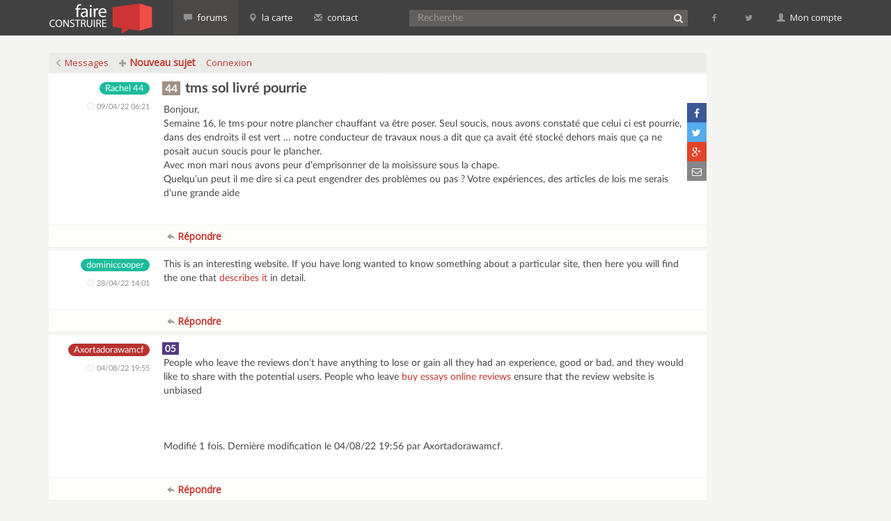

--- FILE ---
content_type: text/html; charset=UTF-8
request_url: https://www.faireconstruire.com/forum/read-1-144893-144893
body_size: 6341
content:
<?xml version="1.0" encoding="UTF-8"?><html lang="fr_FR">
  <head>
    <meta charset="utf-8">
    <meta http-equiv="X-UA-Compatible" content="IE=edge">
    <meta name="viewport" content="width=device-width, initial-scale=1">
  
    <style type="text/css">
          </style>

    <link href='../fonts/Lato2OFLWeb/LatoLatin/latolatinfonts.css' rel='stylesheet' type='text/css'>
    
	<link href='https://fonts.googleapis.com/css?family=Open+Sans:400,300' rel='stylesheet' type='text/css'>    
    <link href="https://maxcdn.bootstrapcdn.com/bootstrap/3.3.5/css/bootstrap.min.css" rel="stylesheet">
    <link href="https://maxcdn.bootstrapcdn.com/font-awesome/4.4.0/css/font-awesome.min.css" rel="stylesheet">    

        <link href="../css/style.min.css" rel="stylesheet" type="text/css">
          <link rel="alternate" type="application/rss+xml" title="RSS-Feed" href="https://www.faireconstruire.com/forum/rss-1-144893" />
                <title>44 tms sol livré pourrie</title>
      <meta name="robots" content="noindex,follow"/>  <meta name="description" content="Semaine 16, le tms pour notre plancher chauffant va être poser. Seul soucis, nous avons constaté que celui ci est pourrie, dans des endroits il est vert … notre conducteur ..." />
  <meta name="verify-v1" content="BSF3BteaSggAHeZX2+5/Jccbf5r/gmb9+Yo1fl/DVZg=" />
    <link rel="icon" href="../favicon.ico" />
    <script async src="//pagead2.googlesyndication.com/pagead/js/adsbygoogle.js"></script>
	<script>
      (adsbygoogle = window.adsbygoogle || []).push({
        google_ad_client: "ca-pub-8015694823660491",
        enable_page_level_ads: true
      });
    </script>
  
  </head>
  <body onLoad="">
        <nav class="navbar navbar-default navbar-fixed-top">
        <div class="container">
          <div class="navbar-header">
            <button type="button" class="navbar-toggle collapsed pull-left" data-toggle="collapse" data-target="#navbar" aria-expanded="false" aria-controls="navbar">
              <span class="sr-only">Menu</span>
              <span class="icon-bar"></span>
              <span class="icon-bar"></span>
              <span class="icon-bar"></span>
            </button>
            <button type="button" class="search-form-toggle navbar-toggle collapsed pull-right" data-toggle="collapse" data-target="#msearchform" aria-expanded="false" aria-controls="msearchform">
              <span class="sr-only">Recherche</span>
              <i class="fa fa-search"></i>
            </button>
            <a class="navbar-brand" href="../."><span class="text-hide">Faire Construire</span></a>
            
          </div>
          <div id="msearchform" class="navbar-toggle collapse">
          <form class="" role="search" action=".././forum/search.php" method="get">
            <input type="hidden" name="forum_id" value="{FORUM_ID}" />
            <input type="hidden" name="match_type" value="ALL" />
            <input type="hidden" name="match_dates" value="0" />
            <input type="hidden" name="match_forum" value="ALL" />
            <input type="hidden" name="body" value="1" />
            <input type="hidden" name="author" value="0" />
            <input type="hidden" name="subject" value="1" />
            <input name="search" type="text" class="form-control searchCtrl" placeholder="Recherche"/>
            </form>
          </div>
          
          <div id="navbar" class="navbar-collapse collapse">
            <ul class="nav navbar-nav">
            
				                    <li class="visible-xs-block"><a href=".././forum/login.php"><i class="fa fa-sign-in"></i>&nbsp;Connexion</a></li>
					<li class="visible-xs-block"><a href=".././forum/register.php"><i class="fa fa-plus-circle"></i>&nbsp;Inscription</a></li>                    
                                
            
            
              	              	<li class="active"><a href=".././forum/"><span class="glyphicon glyphicon-comment" aria-hidden="true"></span>&nbsp;forums</a></li>
              	<li class=""><a href=".././carteMembres.php"><span class="glyphicon glyphicon-map-marker" aria-hidden="true"></span>&nbsp;la carte</a></li>
				<li  class="hidden-xs hidden-sm "><a href=".././contactez-nous.php"><span class="glyphicon glyphicon-envelope" aria-hidden="true"></span>&nbsp;contact</a></li>
            </ul>
            
            
           
            <ul class="nav navbar-nav navbar-right">
<form  class="navbar-form navbar-left hidden-xs" role="search" id="search-form" action=".././forum/search.php" method="get">
	<div class="form-group">
	<input type="hidden" name="forum_id" value="{FORUM_ID}" />
	<input type="hidden" name="match_type" value="ALL" />
	<input type="hidden" name="match_dates" value="0" />
	<input type="hidden" name="match_forum" value="ALL" />
	<input type="hidden" name="body" value="1" />
	<input type="hidden" name="author" value="0" />
	<input type="hidden" name="subject" value="1" />
	<input name="search" type="text" class="form-control searchCtrl" placeholder="Recherche"/><button type="submit" id="search_submit"><i class="fa fa-search"></i><span class="text-hide">&nbsp;Rechercher</span></button>
    </div>
	</form>             
              <li id="fblink"><a href="https://www.facebook.com/faireconstruire" target="_blank" title="Abonnez-vous &agrave; faireCONSTRUIRE sur facebook"><i class="fa fa-facebook fa-fw"></i>&nbsp;<span class="visible-xs-inline">facebook</span></a></li>
              <li id="twlink"><a href="https://twitter.com/FaireConstruire" target="_blank" title="Suivez-nous sur twitter @FaireConstruire"><i class="fa fa-twitter fa-fw"></i>&nbsp;<span class="visible-xs-inline">twitter</span></a></li>
              <li class="dropdown hidden-xs">
              	<a href="#" class="dropdown-toggle" data-toggle="dropdown"><span class="glyphicon glyphicon-user" aria-hidden="true"></span>&nbsp;Mon compte</a>
                <ul class="dropdown-menu">
                                    <li><a href=".././forum/login.php"><i class="fa fa-sign-in"></i>&nbsp;Connexion</a></li>
					<li><a href=".././forum/register.php"><i class="fa fa-plus-circle"></i>&nbsp;Inscription</a></li>                    
                                    </ul>
              </li>
            </ul>
          </div><!--/.nav-collapse -->
          
        </div><!--/.container-fluid -->
      </nav>
  <div class="container">                
      <div class="row">
        <div class="col-md-10">
                  	
    <div align="left">
      <div class="PDDiv">
                        
    <style type="text/css">
    .mod_smileys_img {
        vertical-align: bottom;
        margin: 0px 3px 0px 3px;
        border: none;
    }
    </style> 

<div class="col-md-12">
	<div class="row clearfix">
        <div class="PhorumNavBlock col-xs-12 col-md-6">
        <span class="PhorumNavHeading PhorumHeadingLeft"><a class="PhorumNavLink" href="https://www.faireconstruire.com/forum/list-1"><span class="glyphicon glyphicon-menu-left" aria-hidden="true"></span><span class="hidden-xs">&nbsp;Messages</span></a>&nbsp;<a class="PhorumNavLink button-primary" href="https://www.faireconstruire.com/forum/posting-1" data-google-vignette="false"><span class="glyphicon glyphicon-plus" aria-hidden="true"></span>&nbsp;Nouveau sujet</a>&nbsp;<a class="PhorumNavLink" href="https://www.faireconstruire.com/forum/login.php?1" data-google-vignette="false">Connexion</a>         </span>   
		</div>
		<div class="PhorumNavBlock col-xs-12 col-md-6 text-right hideOverflow hidden-xs hidden-sm">&nbsp;
    </div>

	</div>
</div>



	
    <div class="PhorumReadMessageBlock">
  	
        <div class="PhorumStdBlock col-md-12">
    	<div class="row clearfix">
          <div class="col-sm-2 author"><a href="https://www.faireconstruire.com/forum/profile-1-65518"><span class="usr0">Rachel 44</span></a>          <div class="PhorumReadBodyHead pdate"><span class="glyphicon glyphicon-time" aria-hidden="true"></span>&nbsp;09/04/22 06:21</div>
                  
          </div>
          <div class="col-sm-10">
                      <div class="PhorumReadBodySubject"><h1><span class="dpt44">44</span> tms sol livré pourrie</h1> <span class="PhorumNewFlag"></span></div>
            
                    
                              <span class="sn-sharer">
            <a href="https://www.facebook.com/dialog/share?app_id=654723818030307&display=popup&href=http%3A%2F%2Fwww.faireconstruire.com%2Fforum%2Fread-1-144893-144893" class="share-popup fb-share" target="_blank" title="Partager sur facebook"><i class="fa fa-facebook fa-fw"></i></a><a href="http://www.twitter.com/intent/tweet?url=http%3A%2F%2Fwww.faireconstruire.com%2Fforum%2Fread-1-144893-144893&text=44+tms+sol+livr%C3%83%C2%A9+pourrie" class="share-popup twitter-share" target="_blank" title="Partager sur twitter"><i class="fa fa-twitter fa-fw"></i></a><a href="http://plus.google.com/share?url=http%3A%2F%2Fwww.faireconstruire.com%2Fforum%2Fread-1-144893-144893" class="share-popup gplus-share" target="_blank" title="Partager sur Google+"><i class="fa fa-google-plus fa-fw"></i></a><a href="mailto:?subject=44%20tms%20sol%20livr%C3%83%C2%A9%20pourrie&body=http%3A%2F%2Fwww.faireconstruire.com%2Fforum%2Fread-1-144893-144893" class="email-share" title="Partager par email"><i class="fa fa-envelope-o fa-fw"></i></a>
          </span>
                    <div class="PhorumReadBodyText"> Bonjour, <br />
Semaine 16, le tms pour notre plancher chauffant va être poser. Seul soucis, nous avons constaté que celui ci est pourrie, dans des endroits il est vert … notre conducteur de travaux nous a dit que ça avait été stocké dehors mais que ça ne posait aucun soucis pour le plancher. <br />
Avec mon mari nous avons peur d’emprisonner de la moisissure sous la chape. <br />
Quelqu’un peut il me dire si ca peut engendrer des problèmes ou pas ? Votre expériences, des articles de lois me serais d’une grande aide</div><br />
          
          </div>
      	</div>
    </div>
        <div class="PhorumReadNavBlock col-md-12">
    	<div class="row clearfix">
          <div class="col-sm-2">
          </div>
          <div class="col-sm-10">
          <a data-google-vignette="false" class="PhorumNavLink button-primary" href="https://www.faireconstruire.com/forum/read-1-144893-144893#REPLY"><span class="glyphicon glyphicon-share-alt fliph" aria-hidden="true"></span>&nbsp;Répondre</a>          

          
           </div>
        </div>      
    </div>
  </div>
	
      <a name="msg-144933"></a>
    <div class="PhorumReadMessageBlock">
  	
        <div class="PhorumStdBlock col-md-12">
    	<div class="row clearfix">
          <div class="col-sm-2 author"><a href="https://www.faireconstruire.com/forum/profile-1-65557"><span class="usr0">dominiccooper</span></a>          <div class="PhorumReadBodyHead pdate"><span class="glyphicon glyphicon-time" aria-hidden="true"></span>&nbsp;28/04/22 14:01</div>
                  
          </div>
          <div class="col-sm-10">
                      <div class="PhorumReadBodyHead"><strong></strong> <span class="PhorumNewFlag"></span></div>
                    
                              <div class="PhorumReadBodyText"> This is an interesting website. If you have long wanted to know something about a particular site, then here you will find the one that <a target="_blank"  href="https://topwriting.services/reviews/gonerdify-review">describes it</a> in detail.</div><br />
          
          </div>
      	</div>
    </div>
        <div class="PhorumReadNavBlock col-md-12">
    	<div class="row clearfix">
          <div class="col-sm-2">
          </div>
          <div class="col-sm-10">
          <a data-google-vignette="false" class="PhorumNavLink button-primary" href="https://www.faireconstruire.com/forum/read-1-144893-144933#REPLY"><span class="glyphicon glyphicon-share-alt fliph" aria-hidden="true"></span>&nbsp;Répondre</a>          

          
           </div>
        </div>      
    </div>
  </div>
	
      <a name="msg-145065"></a>
    <div class="PhorumReadMessageBlock">
  	
        <div class="PhorumStdBlock col-md-12">
    	<div class="row clearfix">
          <div class="col-sm-2 author"><a href="https://www.faireconstruire.com/forum/profile-1-65742"><span class="usr9">Axortadorawamcf</span></a>          <div class="PhorumReadBodyHead pdate"><span class="glyphicon glyphicon-time" aria-hidden="true"></span>&nbsp;04/08/22 19:55</div>
                  
          </div>
          <div class="col-sm-10">
                      <div class="PhorumReadBodyHead"><strong><span class="dpt05">05</span> </strong> <span class="PhorumNewFlag"></span></div>
                    
                              <div class="PhorumReadBodyText"> People who leave the reviews don’t have anything to lose or gain all they had an experience, good or bad, and they would like to share with the potential users. People who leave <a target="_blank"  href="https://essaysservicesreviews.com">buy essays online reviews</a> ensure that the review website is unbiased<br />
<br />
<br />
<br />
Modifié 1 fois. Dernière modification le 04/08/22 19:56 par Axortadorawamcf.</div><br />
          
          </div>
      	</div>
    </div>
        <div class="PhorumReadNavBlock col-md-12">
    	<div class="row clearfix">
          <div class="col-sm-2">
          </div>
          <div class="col-sm-10">
          <a data-google-vignette="false" class="PhorumNavLink button-primary" href="https://www.faireconstruire.com/forum/read-1-144893-145065#REPLY"><span class="glyphicon glyphicon-share-alt fliph" aria-hidden="true"></span>&nbsp;Répondre</a>          

          
           </div>
        </div>      
    </div>
  </div>
	
      <a name="msg-145077"></a>
    <div class="PhorumReadMessageBlock">
  	
        <div class="PhorumStdBlock col-md-12">
    	<div class="row clearfix">
          <div class="col-sm-2 author"><a href="https://www.faireconstruire.com/forum/profile-1-65752"><span class="usr5">williamnielsen</span></a>          <div class="PhorumReadBodyHead pdate"><span class="glyphicon glyphicon-time" aria-hidden="true"></span>&nbsp;13/08/22 10:40</div>
                  
          </div>
          <div class="col-sm-10">
                      <div class="PhorumReadBodyHead"><strong><span class="dpt05">05</span> </strong> <span class="PhorumNewFlag"></span></div>
                    
                              <div class="PhorumReadBodyText"> Well, these are exactly those <a target="_blank"  href="https://proessays.net/blog/40-good-informative-essay-topics-for-college-and-high-school">informative essay topics</a> that I wanted to find for a long time. Now I know for sure that all my essays will be perfect. You should also visit this site.<br />
<br />
<br />
<br />
Modifié 2 fois. Dernière modification le 13/08/22 10:41 par williamnielsen.</div><br />
          
          </div>
      	</div>
    </div>
        <div class="PhorumReadNavBlock col-md-12">
    	<div class="row clearfix">
          <div class="col-sm-2">
          </div>
          <div class="col-sm-10">
          <a data-google-vignette="false" class="PhorumNavLink button-primary" href="https://www.faireconstruire.com/forum/read-1-144893-145077#REPLY"><span class="glyphicon glyphicon-share-alt fliph" aria-hidden="true"></span>&nbsp;Répondre</a>          

          
           </div>
        </div>      
    </div>
  </div>
	
      <a name="msg-145104"></a>
    <div class="PhorumReadMessageBlock">
  	
        <div class="PhorumStdBlock col-md-12">
    	<div class="row clearfix">
          <div class="col-sm-2 author"><a href="https://www.faireconstruire.com/forum/profile-1-65778"><span class="usrb">Sashabrows</span></a>          <div class="PhorumReadBodyHead pdate"><span class="glyphicon glyphicon-time" aria-hidden="true"></span>&nbsp;08/09/22 14:38</div>
                  
          </div>
          <div class="col-sm-10">
                      <div class="PhorumReadBodyHead"><strong><span class="dpt05">05</span> </strong> <span class="PhorumNewFlag"></span></div>
                    
                              <div class="PhorumReadBodyText"> As I've read all  your posts, I was able to grasp the intention of <a target="_blank"  href="https://redoakhe.com/windows/">window repair okc</a>  especially in all kinds of departments.<br />
<br />
<br />
<br />
Modifié 1 fois. Dernière modification le 08/09/22 14:39 par Sashabrows.</div><br />
          
          </div>
      	</div>
    </div>
        <div class="PhorumReadNavBlock col-md-12">
    	<div class="row clearfix">
          <div class="col-sm-2">
          </div>
          <div class="col-sm-10">
          <a data-google-vignette="false" class="PhorumNavLink button-primary" href="https://www.faireconstruire.com/forum/read-1-144893-145104#REPLY"><span class="glyphicon glyphicon-share-alt fliph" aria-hidden="true"></span>&nbsp;Répondre</a>          

          
           </div>
        </div>      
    </div>
  </div>
	
      <a name="msg-145106"></a>
    <div class="PhorumReadMessageBlock">
  	
        <div class="PhorumStdBlock col-md-12">
    	<div class="row clearfix">
          <div class="col-sm-2 author"><a href="https://www.faireconstruire.com/forum/profile-1-65778"><span class="usrb">Sashabrows</span></a>          <div class="PhorumReadBodyHead pdate"><span class="glyphicon glyphicon-time" aria-hidden="true"></span>&nbsp;08/09/22 18:19</div>
                  
          </div>
          <div class="col-sm-10">
                      <div class="PhorumReadBodyHead"><strong><span class="dpt05">05</span> </strong> <span class="PhorumNewFlag"></span></div>
                    
                              <div class="PhorumReadBodyText"> That is kind of an eye opener, and it really helps us understand the situation better. Just like here on <a target="_blank"  href="https://www.yukonsbestinsurance.com/home-insurance/">oklahoma homeowners insurance</a> that makes sure insurances are secured and in the right path.</div><br />
          
          </div>
      	</div>
    </div>
        <div class="PhorumReadNavBlock col-md-12">
    	<div class="row clearfix">
          <div class="col-sm-2">
          </div>
          <div class="col-sm-10">
          <a data-google-vignette="false" class="PhorumNavLink button-primary" href="https://www.faireconstruire.com/forum/read-1-144893-145106#REPLY"><span class="glyphicon glyphicon-share-alt fliph" aria-hidden="true"></span>&nbsp;Répondre</a>          

          
           </div>
        </div>      
    </div>
  </div>
	
      <a name="msg-145116"></a>
    <div class="PhorumReadMessageBlock">
  	
        <div class="PhorumStdBlock col-md-12">
    	<div class="row clearfix">
          <div class="col-sm-2 author"><a href="https://www.faireconstruire.com/forum/profile-1-65778"><span class="usrb">Sashabrows</span></a>          <div class="PhorumReadBodyHead pdate"><span class="glyphicon glyphicon-time" aria-hidden="true"></span>&nbsp;12/09/22 11:33</div>
                  
          </div>
          <div class="col-sm-10">
                      <div class="PhorumReadBodyHead"><strong><span class="dpt05">05</span> </strong> <span class="PhorumNewFlag"></span></div>
                    
                              <div class="PhorumReadBodyText"> Thanks a lot for the opportunity. <a target="_blank"  href="https://phillycash4homes.com/commercial-properties/">we buy houses as is</a><br />
<br />
<br />
<br />
Modifié 1 fois. Dernière modification le 12/09/22 11:35 par Sashabrows.</div><br />
          
          </div>
      	</div>
    </div>
        <div class="PhorumReadNavBlock col-md-12">
    	<div class="row clearfix">
          <div class="col-sm-2">
          </div>
          <div class="col-sm-10">
          <a data-google-vignette="false" class="PhorumNavLink button-primary" href="https://www.faireconstruire.com/forum/read-1-144893-145116#REPLY"><span class="glyphicon glyphicon-share-alt fliph" aria-hidden="true"></span>&nbsp;Répondre</a>          

          
           </div>
        </div>      
    </div>
  </div>
	
      <a name="msg-145432"></a>
    <div class="PhorumReadMessageBlock">
  	
        <div class="PhorumStdBlock col-md-12">
    	<div class="row clearfix">
          <div class="col-sm-2 author"><a href="https://www.faireconstruire.com/forum/profile-1-65742"><span class="usr9">Axortadorawamcf</span></a>          <div class="PhorumReadBodyHead pdate"><span class="glyphicon glyphicon-time" aria-hidden="true"></span>&nbsp;28/12/22 13:16</div>
                  
          </div>
          <div class="col-sm-10">
                      <div class="PhorumReadBodyHead"><strong></strong> <span class="PhorumNewFlag"></span></div>
                    
                              <div class="PhorumReadBodyText"> They shouldn't name their [<a target="_blank"  href="https://cvwritingservicesuk.com">cvwritingservicesuk.com</a>] in their response as they have did it in another section of the application. It is not necessary for it to be an honor society or another thing that appears to be quite impressive. The admissions committee must see one's patients outside</div><br />
          
          </div>
      	</div>
    </div>
        <div class="PhorumReadNavBlock col-md-12">
    	<div class="row clearfix">
          <div class="col-sm-2">
          </div>
          <div class="col-sm-10">
          <a data-google-vignette="false" class="PhorumNavLink button-primary" href="https://www.faireconstruire.com/forum/read-1-144893-145432#REPLY"><span class="glyphicon glyphicon-share-alt fliph" aria-hidden="true"></span>&nbsp;Répondre</a>          

          
           </div>
        </div>      
    </div>
  </div>
	
      <a name="msg-145535"></a>
    <div class="PhorumReadMessageBlock">
  	
        <div class="PhorumStdBlock col-md-12">
    	<div class="row clearfix">
          <div class="col-sm-2 author"><a href="https://www.faireconstruire.com/forum/profile-1-66106"><span class="usr3">AndruM</span></a>          <div class="PhorumReadBodyHead pdate"><span class="glyphicon glyphicon-time" aria-hidden="true"></span>&nbsp;30/01/23 10:52</div>
                  
          </div>
          <div class="col-sm-10">
                      <div class="PhorumReadBodyHead"><strong></strong> <span class="PhorumNewFlag"></span></div>
                    
                              <div class="PhorumReadBodyText"> Hi, <a target="_blank"  href="https://www.1depositcasinocanada.com/">1depositcasinocanada</a>this is the place that attracts most players today. You can play anytime as long as your device is connected to the internet!</div><br />
          
          </div>
      	</div>
    </div>
        <div class="PhorumReadNavBlock col-md-12">
    	<div class="row clearfix">
          <div class="col-sm-2">
          </div>
          <div class="col-sm-10">
          <a data-google-vignette="false" class="PhorumNavLink button-primary" href="https://www.faireconstruire.com/forum/read-1-144893-145535#REPLY"><span class="glyphicon glyphicon-share-alt fliph" aria-hidden="true"></span>&nbsp;Répondre</a>          

          
           </div>
        </div>      
    </div>
  </div>
	
      <a name="msg-146734"></a>
    <div class="PhorumReadMessageBlock">
  	
        <div class="PhorumStdBlock col-md-12">
    	<div class="row clearfix">
          <div class="col-sm-2 author"><a href="https://www.faireconstruire.com/forum/profile-1-66975"><span class="usr9">Arthur95ART</span></a>          <div class="PhorumReadBodyHead pdate"><span class="glyphicon glyphicon-time" aria-hidden="true"></span>&nbsp;19/11/23 11:37</div>
                  
          </div>
          <div class="col-sm-10">
                      <div class="PhorumReadBodyHead"><strong><span class="dpt10">10</span> </strong> <span class="PhorumNewFlag"></span></div>
                    
                              <div class="PhorumReadBodyText"> Meiner bescheidenen Meinung nach Es gibt nicht viele große Online-Casinos. Ich spiele schon lange bei dem Online-Casino-Anbieter Vulkan Vegas 5 Euro Bonus ohne Einzahlung <a target="_blank"  href="https://vulkanvegas.de/5-euro-no-deposit-bonus/">https://vulkanvegas.de/5-euro-no-deposit-bonus/</a> und kann nichts Schlechtes über ihn sagenLaut Statistik hat dieses Online-Casino den höchsten RTP<br />
<br />
<br />
<br />
Modifié 5 fois. Dernière modification le 21/01/24 12:22 par Arthur95ART.</div><br />
          
          </div>
      	</div>
    </div>
        <div class="PhorumReadNavBlock col-md-12">
    	<div class="row clearfix">
          <div class="col-sm-2">
          </div>
          <div class="col-sm-10">
          <a data-google-vignette="false" class="PhorumNavLink button-primary" href="https://www.faireconstruire.com/forum/read-1-144893-146734#REPLY"><span class="glyphicon glyphicon-share-alt fliph" aria-hidden="true"></span>&nbsp;Répondre</a>          

          
           </div>
        </div>      
    </div>
  </div>
	
      <a name="msg-147206"></a>
    <div class="PhorumReadMessageBlock">
  	
        <div class="PhorumStdBlock col-md-12">
    	<div class="row clearfix">
          <div class="col-sm-2 author"><a href="https://www.faireconstruire.com/forum/profile-1-67227"><span class="usr8">JohnWhite25</span></a>          <div class="PhorumReadBodyHead pdate"><span class="glyphicon glyphicon-time" aria-hidden="true"></span>&nbsp;30/01/24 17:34</div>
                  
          </div>
          <div class="col-sm-10">
                      <div class="PhorumReadBodyHead"><strong><span class="dpt12">12</span> </strong> <span class="PhorumNewFlag"></span></div>
                    
                              <div class="PhorumReadBodyText"> Por mi experiencia, no todos los casinos en línea son excelentes. Según los comentarios sinceros, el casino casino League of Slotslleva mucho tiempo en pie. Aquí puedes encontrar todo lo que quieras,desde los juegos de mesa hasta las tragaperras más populares [<a target="_blank"  href="https://leagueofslots-cl.net/">leagueofslots-cl.net</a>] del mundo.<br />
<br />
<br />
<br />
Modifié 2 fois. Dernière modification le 11/02/24 17:29 par JohnWhite25.</div><br />
          
          </div>
      	</div>
    </div>
        <div class="PhorumReadNavBlock col-md-12">
    	<div class="row clearfix">
          <div class="col-sm-2">
          </div>
          <div class="col-sm-10">
          <a data-google-vignette="false" class="PhorumNavLink button-primary" href="https://www.faireconstruire.com/forum/read-1-144893-147206#REPLY"><span class="glyphicon glyphicon-share-alt fliph" aria-hidden="true"></span>&nbsp;Répondre</a>          

          
           </div>
        </div>      
    </div>
  </div>
	
      <a name="msg-148346"></a>
    <div class="PhorumReadMessageBlock">
  	
        <div class="PhorumStdBlock col-md-12">
    	<div class="row clearfix">
          <div class="col-sm-2 author"><a href="https://www.faireconstruire.com/forum/profile-1-68312"><span class="usr0">missshanti</span></a>          <div class="PhorumReadBodyHead pdate"><span class="glyphicon glyphicon-time" aria-hidden="true"></span>&nbsp;18/07/24 06:51</div>
                  
          </div>
          <div class="col-sm-10">
                      <div class="PhorumReadBodyHead"><strong><span class="dpt01">01</span> </strong> <span class="PhorumNewFlag"></span></div>
                    
                              <div class="PhorumReadBodyText"> D’après mes connaissances et mon expérience, je peux vous dire que la croissance de moisissures peut être déclenchée par l’humidité, et si le plancher chauffant a été exposé aux éléments alors qu’il était stocké à l’extérieur, il est possible que l’humidité s’infiltre et provoque le développement de moisissures. Cela pourrait présenter un risque pour l’intégrité du sol et potentiellement avoir un impact sur votre santé si rien n’est fait.<br />
<br />
<br />
<br />
Shanti B., <a target="_blank"  href="https://www.sydneyroofingco.com.au/">roof repairs Sydney</a><br />
<br />
<br />
<br />
Modifié 2 fois. Dernière modification le 18/07/24 06:53 par missshanti.</div><br />
          
          </div>
      	</div>
    </div>
        <div class="PhorumReadNavBlock col-md-12">
    	<div class="row clearfix">
          <div class="col-sm-2">
          </div>
          <div class="col-sm-10">
          <a data-google-vignette="false" class="PhorumNavLink button-primary" href="https://www.faireconstruire.com/forum/read-1-144893-148346#REPLY"><span class="glyphicon glyphicon-share-alt fliph" aria-hidden="true"></span>&nbsp;Répondre</a>          

          
           </div>
        </div>      
    </div>
  </div>
<div class="col-md-12">
	<div class="row clearfix">
        <div class="PhorumNavBlock col-xs-12 col-md-6"> &nbsp;</div>
		<div class="PhorumNavBlock col-xs-12 col-md-6 text-right hideOverflow hidden-xs hidden-sm">&nbsp;
    </div>

	</div>
</div>
<br />
<div class="hidden-xs">
<center>
<script async src="//pagead2.googlesyndication.com/pagead/js/adsbygoogle.js"></script>
<!-- FaireConstruire bas centré -->
<ins class="adsbygoogle"
     style="display:inline-block;width:728px;height:90px"
     data-ad-client="ca-pub-8015694823660491"
     data-ad-slot="9046732511"></ins>
<script>
(adsbygoogle = window.adsbygoogle || []).push({});
</script>
</center>
</div>
<div class="hidden-sm hidden-md hidden-lg">
<center>
<br/>

<script async src="//pagead2.googlesyndication.com/pagead/js/adsbygoogle.js"></script>
<!-- Faire construire bas centré responsive -->
<ins class="adsbygoogle"
     style="display:block"
     data-ad-client="ca-pub-8015694823660491"
     data-ad-slot="9143849442"
     data-ad-format="auto"></ins>
<script>
(adsbygoogle = window.adsbygoogle || []).push({});
</script>
</center>
</div>
<br />
<a name="REPLY"></a><div align="center">
  <div class="PhorumNavBlock PhorumNarrowBlock" style="text-align: left;">
    <a class="PhorumNavLink" href="https://www.faireconstruire.com/forum/index">Liste des Forums</a>&nbsp;<a data-google-vignette="false" class="PhorumNavLink" href="https://www.faireconstruire.com/forum/login.php?1">Connexion</a>&bull;<a data-google-vignette="false" class="PhorumNavLink" href="register.php">Inscription</a>  </div>
  <div class="PhorumStdBlock PhorumNarrowBlock">
              <div class="PhorumFloatingText"><strong>Seuls les utilisateurs connectés peuvent envoyer des messages dans ce forum. <a href='login.php'>Connectez-vous</a> ou <a href='register.php'>inscrivez-vous</a>.</strong><br/><br/><br/></div>
              </div>
</div>

      </div>
    </div>
	 <a href="../charte-forum-faireconstruire.html" target="_blank">charte d'utilisation du forum</a>
                        <div class="footer">Copyright &copy; Faire Construire
                2002-2026 - <a href="../mentions-legales.html">Mentions l&eacute;gales</a> - toute reproduction interdite 
                
                 - <a href=".././mur2recherches.php">recherches</a> - <a href=".././contactez-nous.php">contactez-nous</a></div>
		</div>
        
        
        
           
        <div class="col-md-2 hidden-sm hidden-xs">	 
            <div class="pubCol">
            <script async src="//pagead2.googlesyndication.com/pagead/js/adsbygoogle.js"></script>
            <!-- Faireconstruire droite -->
            <ins class="adsbygoogle"
                style="display:inline-block;width:160px;height:600px"
                data-ad-client="ca-pub-8015694823660491"
                data-ad-slot="2169567043"></ins>
            <script>
            (adsbygoogle = window.adsbygoogle || []).push({});
            </script>
            <br/>
            <br/>

                <div class="aatagCloudDiv">
                  


                </div> 
            </div>
	    </div>        
        
        
        
	</div>
</div>
       
<script src="https://ajax.googleapis.com/ajax/libs/jquery/1.11.3/jquery.min.js"></script>
<script src="https://maxcdn.bootstrapcdn.com/bootstrap/3.3.5/js/bootstrap.min.js"></script>
<script src=".././js/fcc.js"></script>

<script type="text/javascript">

  var _gaq = _gaq || [];
  _gaq.push(['_setAccount', 'UA-23557054-1']);
  _gaq.push(['_trackPageview']);

  (function() {
    var ga = document.createElement('script'); ga.type = 'text/javascript'; ga.async = true;
    ga.src = ('https:' == document.location.protocol ? 'https://ssl' : 'http://www') + '.google-analytics.com/ga.js';
    var s = document.getElementsByTagName('script')[0]; s.parentNode.insertBefore(ga, s);
  })();

</script>  </body>
</html>

--- FILE ---
content_type: text/html; charset=utf-8
request_url: https://www.google.com/recaptcha/api2/aframe
body_size: 268
content:
<!DOCTYPE HTML><html><head><meta http-equiv="content-type" content="text/html; charset=UTF-8"></head><body><script nonce="VA051Morljzp0IXRBlTyeA">/** Anti-fraud and anti-abuse applications only. See google.com/recaptcha */ try{var clients={'sodar':'https://pagead2.googlesyndication.com/pagead/sodar?'};window.addEventListener("message",function(a){try{if(a.source===window.parent){var b=JSON.parse(a.data);var c=clients[b['id']];if(c){var d=document.createElement('img');d.src=c+b['params']+'&rc='+(localStorage.getItem("rc::a")?sessionStorage.getItem("rc::b"):"");window.document.body.appendChild(d);sessionStorage.setItem("rc::e",parseInt(sessionStorage.getItem("rc::e")||0)+1);localStorage.setItem("rc::h",'1769329629433');}}}catch(b){}});window.parent.postMessage("_grecaptcha_ready", "*");}catch(b){}</script></body></html>